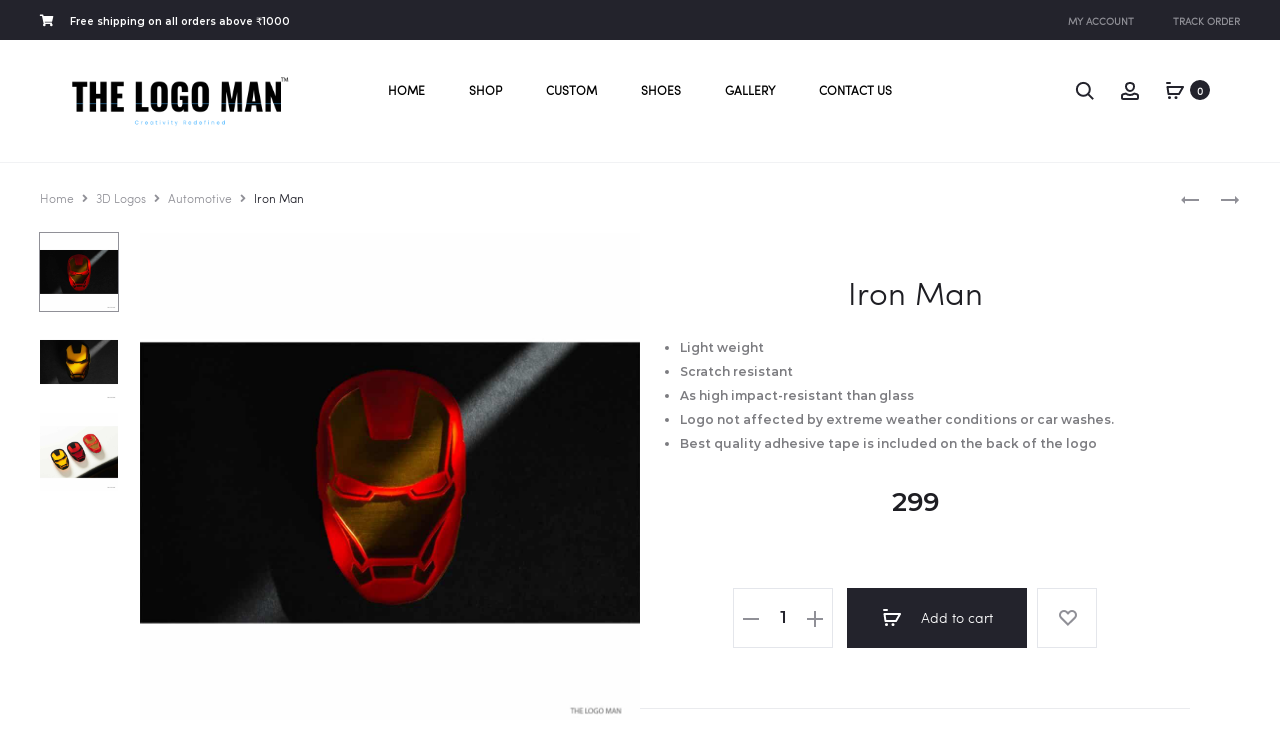

--- FILE ---
content_type: text/css
request_url: https://thelogoman.in/wp-content/plugins/WooCommerce_Instagram_Shop/assets/css/instashop.css?ver=5.9.12
body_size: 1210
content:
/*
Plugin Name: WooCommerce Instagram Shop
Plugin URI: http://www.criticalgears.com
Description: WooCommerce Instagram Shop plugin allows to create "shoppable" instagram feed page on your woocommerce. Visitors from your instagram will be able to click a link in your profile and land on "shoppable" instagram page on your site, from which they will be able to add to cart your instagram items.
Author: CriticalGears
Author URI: http://www.criticalgears.com
Version: 1.8
*/
@font-face{font-family:'FontAwesome';src:url('../fonts/fontawesome-webfont.eot?v=4.5.0');src:url('../fonts/fontawesome-webfont.eot?#iefix&v=4.5.0') format('embedded-opentype'),url('../fonts/fontawesome-webfont.woff2?v=4.5.0') format('woff2'),url('../fonts/fontawesome-webfont.woff?v=4.5.0') format('woff'),url('../fonts/fontawesome-webfont.ttf?v=4.5.0') format('truetype'),url('../fonts/fontawesome-webfont.svg?v=4.5.0#fontawesomeregular') format('svg');font-weight:normal;font-style:normal}

#instashop-admin .notification { font-size: 14px; }
#instashop-admin .tab2, #instashop-admin .tab3 { display: none; }
#instashop-admin a.nav-tab:focus { -webkit-box-shadow: none; box-shadow: none; }
#instashop-admin table.visitors-table td { width: 33.33%; border-top:1px solid #DCDCDC; border-bottom:1px solid #DCDCDC; text-align: center; color: #0073aa; font-size: 30px; }
#instashop-admin table.visitors-table td span { display: block; color: #444; font-size: 14px; }
#instashop-admin table.visitors-table td:nth-child(2) div { border-left:1px solid #DCDCDC; border-right: 1px solid #DCDCDC; }
#instashop-admin table.hashtag-table, #instashop-admin table.hashtag-table th, #instashop-admin table.hashtag-table td { border:1px solid #DCDCDC; }
#instashop-admin table.hashtag-table th { padding: 10px; background: #0073aa; color: #FFF; }
#instashop-admin table.hashtag-table td { padding: 10px; width: 25%; }
#instashop-admin table.hashtag-table tr:nth-of-type(even) td { background: #FDFDFD; }
#instashop-admin .top-plugin-help-box { background: url('../images/help_helpdesk.png') no-repeat; padding-top: 230px; padding-left:20px; width:597px; height: 72px; margin-bottom: 15px;   }
#instashop-admin .top-plugin-help-box a { margin-right: 20px; }
#instashop-admin .help1 { display: table; margin-bottom: 13px; }
#instashop-admin .help2 { margin: 0 13px 13px 0; display: inline-block; }

ul.wc-tabs li.instashop_options  a:before { font-family: FontAwesome !important; content:"\f16d" !important; }

.instashop_tab_options ul.tagit { width: calc(50% - 12px); border: 1px solid #ddd; -webkit-box-shadow: inset 0 1px 2px rgba(0,0,0,.07); box-shadow: inset 0 1px 2px rgba(0,0,0,.07); background-color: #fff; color: #32373c; outline: 0; -webkit-transition: 50ms border-color ease-in-out; transition: 50ms border-color ease-in-out; border-radius: 0; margin: 0; }
.instashop_tab_options ul.tagit li.tagit-choice { line-height: normal; }

#instashop_feed ul { list-style-type: none; margin: 0; padding: 0; }
#instashop_feed ul li {  margin: 0 0 5% 0; position: relative; line-height: 0; padding: 0; }
#instashop_feed ul li .instashopVariableOptions { display: none; background: rgba(255,255,255,0.9); width: 100%; height: 100%; position: absolute; z-index: 2; padding: 0 10%; margin-top: -100%; }
#instashop_feed ul li .instashopVariableOptions .instashopCloseOverlay { font-size: 20px; position: absolute; right: 10px; top: 10px; cursor: pointer; }
#instashop_feed ul li .instashopVariableOptions .instashopVarCont { top: 50%; -webkit-transform: translateY(-50%); -ms-transform: translateY(-50%); transform: translateY(-50%); position: relative; text-align: center; }
#instashop_feed ul li .instashopVariableOptions .instashopVarCont label { display: block; line-height: 1; margin-bottom: 10px; }
#instashop_feed ul li .instashopVariableOptions .instashopVarCont select { margin: 0 auto; max-width: 100%; }
#instashop_feed ul li .instashopVariableOptions .instashopVarCont a { margin: 10px 0 0 0; display: inline-block; float:none; }
#instashop_feed ul li > a { padding: 0; }
#instashop_feed ul li:hover > div.action.overlay { display: block; transition: all 0.6s ease; -webkit-transition: all 0.6s ease; }
#instashop_feed ul li div.action { text-align: center; padding: 10px 0; }
#instashop_feed ul li div.action.overlay { position: absolute; top: 0; padding: 0; background: rgba(0,0,0,0.5); height: 100%; width: 100%; display: none; z-index: 1; }
#instashop_feed ul li div.action.overlay a { position: relative; top: 50%; -webkit-transform: translateY(-50%); -ms-transform: translateY(-50%); transform: translateY(-50%); float: none; margin:0; }
#instashop_feed ul li div.action.overlay a:hover { opacity: 0.8; }
#instashop_feed ul li div.action.overlay a:after { display: none; }
#instashop_feed ul li div.action.below { position: absolute; width: 100%; display: flex; }
#instashop_feed ul li div.action a { margin: 0 auto; }
#instashop_feed ul li img { width: 100%; }
#instashop_feed ul.one-col li { width: 100%; float:left; }
#instashop_feed ul.two-col li { width: 45%; }
#instashop_feed ul.two-col li:nth-of-type(odd) { margin-right: 5%; float:left; }
#instashop_feed ul.two-col li:nth-of-type(even) { margin-left: 5%; float: right; }
#instashop_feed ul.three-col li { width: 30%; margin-right: 5%; float:left; }
#instashop_feed ul.three-col li:nth-of-type(3n) { margin-right: 0; float: right; }
#instashop_feed ul.four-col li { width: 22%; margin-right: 4%; margin-bottom: 4%; float:left; }
#instashop_feed ul.four-col li:nth-of-type(4n) { margin-right: 0; float: right; }
#instashop_feed ul.five-col li { width: 17.6%; margin-right: 3%; margin-bottom: 3%; float:left; }
#instashop_feed ul.five-col li:nth-of-type(5n) { margin-right: 0; float: right; }
#instashop_feed ul li:before { content: ""; display: block; margin-top: 100%; }
#instashop_feed ul li .instashop_img { position: absolute; top: 0; left: 0; bottom: 0; right: 0; background-size: cover; background-position: center; }

@media screen and (max-width: 767px) {
    #instashop_feed ul.four-col li, #instashop_feed ul.five-col li { width: 45%; }
    #instashop_feed ul.four-col li:nth-of-type(odd), #instashop_feed ul.five-col li:nth-of-type(odd) { margin-right: 5%; float:left; }
    #instashop_feed ul.four-col li:nth-of-type(even), #instashop_feed ul.five-col li:nth-of-type(even) { margin-left: 5%; margin-right: 0; float: right; }
}

--- FILE ---
content_type: application/javascript
request_url: https://thelogoman.in/wp-content/plugins/woocommerce-currency-switcher/js/active-filters-wrapper-frontend.js?ver=1.4.1.1
body_size: 8899
content:
(window.webpackWcBlocksJsonp = window.webpackWcBlocksJsonp || []).push([
    [11, 75],
    {
        113: function (e, t, r) {
            "use strict";
            r.d(t, "a", function () {
                return c;
            }),
                r.d(t, "b", function () {
                    return o;
                });
            var n = r(45);
            const c = function () {
                    let e = arguments.length > 0 && void 0 !== arguments[0] ? arguments[0] : [],
                        t = arguments.length > 1 ? arguments[1] : void 0,
                        r = arguments.length > 2 ? arguments[2] : void 0,
                        c = arguments.length > 3 && void 0 !== arguments[3] ? arguments[3] : "";
                    const o = e.filter((e) => e.attribute === r.taxonomy),
                        i = o.length ? o[0] : null;
                    if (!(i && i.slug && Array.isArray(i.slug) && i.slug.includes(c))) return;
                    const a = i.slug.filter((e) => e !== c),
                        l = e.filter((e) => e.attribute !== r.taxonomy);
                    a.length > 0 && ((i.slug = a.sort()), l.push(i)), t(Object(n.a)(l).asc("attribute"));
                },
                o = function () {
                    let e = arguments.length > 0 && void 0 !== arguments[0] ? arguments[0] : [],
                        t = arguments.length > 1 ? arguments[1] : void 0,
                        r = arguments.length > 2 ? arguments[2] : void 0,
                        c = arguments.length > 3 && void 0 !== arguments[3] ? arguments[3] : [],
                        o = arguments.length > 4 && void 0 !== arguments[4] ? arguments[4] : "in";
                    if (!r || !r.taxonomy) return [];
                    const i = e.filter((e) => e.attribute !== r.taxonomy);
                    return (
                        0 === c.length
                            ? t(i)
                            : (i.push({
                                  attribute: r.taxonomy,
                                  operator: o,
                                  slug: c
                                      .map((e) => {
                                          let { slug: t } = e;
                                          return t;
                                      })
                                      .sort(),
                              }),
                              t(Object(n.a)(i).asc("attribute"))),
                        i
                    );
                };
        },
        120: function (e, t, r) {
            "use strict";
            r.d(t, "a", function () {
                return o;
            }),
                r.d(t, "b", function () {
                    return i;
                });
            var n = r(2);
            r(141), r(4);
            const c = Object(n.getSetting)("attributes", []).reduce((e, t) => {
                    const r = (n = t) && n.attribute_name ? { id: parseInt(n.attribute_id, 10), name: n.attribute_name, taxonomy: "pa_" + n.attribute_name, label: n.attribute_label } : null;
                    var n;
                    return r && r.id && e.push(r), e;
                }, []),
                o = (e) => {
                    if (e) return c.find((t) => t.id === e);
                },
                i = (e) => {
                    if (e) return c.find((t) => t.taxonomy === e);
                };
        },
        140: function (e) {
            e.exports = JSON.parse(
                '{"name":"woocommerce/active-filters","version":"1.0.0","title":"Active Filters Controls","description":"Display the currently active filters.","category":"woocommerce","keywords":["WooCommerce"],"supports":{"html":false,"multiple":false,"inserter":false,"color":{"text":true,"background":false},"lock":false},"attributes":{"displayStyle":{"type":"string","default":"list"},"headingLevel":{"type":"number","default":3}},"textdomain":"woocommerce","apiVersion":2,"$schema":"https://schemas.wp.org/trunk/block.json"}'
            );
        },
        141: function (e, t, r) {
            "use strict";
            r.d(t, "b", function () {
                return c;
            }),
                r.d(t, "c", function () {
                    return o;
                }),
                r.d(t, "a", function () {
                    return a;
                });
            var n = r(21);
            const c = (e) =>
                    Object(n.b)(e, "count") &&
                    Object(n.b)(e, "description") &&
                    Object(n.b)(e, "id") &&
                    Object(n.b)(e, "name") &&
                    Object(n.b)(e, "parent") &&
                    Object(n.b)(e, "slug") &&
                    "number" == typeof e.count &&
                    "string" == typeof e.description &&
                    "number" == typeof e.id &&
                    "string" == typeof e.name &&
                    "number" == typeof e.parent &&
                    "string" == typeof e.slug,
                o = (e) => Array.isArray(e) && e.every(c),
                i = (e) =>
                    Object(n.b)(e, "attribute") &&
                    Object(n.b)(e, "operator") &&
                    Object(n.b)(e, "slug") &&
                    "string" == typeof e.attribute &&
                    "string" == typeof e.operator &&
                    Array.isArray(e.slug) &&
                    e.slug.every((e) => "string" == typeof e),
                a = (e) => Array.isArray(e) && e.every(i);
        },
        160: function (e, t, r) {
            "use strict";
            var n = r(0),
                c = r(1),
                o = r(33),
                i = r(2),
                a = r(5),
                l = r.n(a),
                s = r(20),
                u = r(65),
                b = r(21),
                f = r(141),
                d = r(69),
                p = r(62);
            r(227);
            var m = r(120),
                O = r(44),
                g = r(56),
                j = r(22),
                y = r(113),
                v = (e) => {
                    let { attributeObject: t, slugs: r = [], operator: a = "in", displayStyle: l, isLoadingCallback: s } = e;
                    const { results: b, isLoading: d } = Object(g.a)({ namespace: "/wc/store/v1", resourceName: "products/attributes/terms", resourceValues: [t.id] }),
                        [p, m] = Object(o.b)("attributes", []);
                    if (
                        (Object(n.useEffect)(() => {
                            s(d);
                        }, [d, s]),
                        !Array.isArray(b) || !Object(f.c)(b) || !Object(f.a)(p))
                    )
                        return null;
                    const v = t.label,
                        h = Object(i.getSettingWithCoercion)("is_rendering_php_template", !1, u.a);
                    return Object(n.createElement)(
                        "li",
                        null,
                        Object(n.createElement)("span", { className: "wc-block-active-filters__list-item-type" }, v, ":"),
                        Object(n.createElement)(
                            "ul",
                            null,
                            r.map((e, r) => {
                                const o = b.find((t) => t.slug === e);
                                if (!o) return null;
                                let i = "";
                                return (
                                    r > 0 && "and" === a && (i = Object(n.createElement)("span", { className: "wc-block-active-filters__list-item-operator" }, Object(c.__)("All", "woocommerce"))),
                                    Object(O.f)({
                                        type: v,
                                        name: Object(j.decodeEntities)(o.name || e),
                                        prefix: i,
                                        isLoading: d,
                                        removeCallback: () => {
                                            const r = p.find((e) => {
                                                let { attribute: r } = e;
                                                return r === "pa_" + t.name;
                                            });
                                            1 === (null == r ? void 0 : r.slug.length) ? Object(O.e)("query_type_" + t.name, "filter_" + t.name) : Object(O.e)({ ["filter_" + t.name]: e }), h || Object(y.a)(p, m, t, e);
                                        },
                                        showLabel: !1,
                                        displayStyle: l,
                                    })
                                );
                            })
                        )
                    );
                },
                h = (e) => {
                    let { displayStyle: t, isLoading: r } = e;
                    return r
                        ? Object(n.createElement)(
                              n.Fragment,
                              null,
                              [...Array("list" === t ? 2 : 3)].map((e, r) =>
                                  Object(n.createElement)("li", { className: "list" === t ? "show-loading-state-list" : "show-loading-state-chips", key: r }, Object(n.createElement)("span", { className: "show-loading-state__inner" }))
                              )
                          )
                        : null;
                },
                _ = r(47);
            t.a = (e) => {
                let { attributes: t, isEditor: r = !1 } = e;
                const a = Object(_.b)(),
                    g = (function () {
                        const e = Object(n.useRef)(!1);
                        return (
                            Object(n.useEffect)(
                                () => (
                                    (e.current = !0),
                                    () => {
                                        e.current = !1;
                                    }
                                ),
                                []
                            ),
                            Object(n.useCallback)(() => e.current, [])
                        );
                    })()(),
                    j = Object(i.getSettingWithCoercion)("is_rendering_php_template", !1, u.a),
                    [y, w] = Object(n.useState)(!0),
                    k = Object(O.c)() && !r && y,
                    [E, S] = Object(o.b)("attributes", []),
                    [A, N] = Object(o.b)("stock_status", []),
                    [x, C] = Object(o.b)("min_price"),
                    [R, L] = Object(o.b)("max_price"),
                    [F, T] = Object(o.b)("rating"),
                    Q = Object(i.getSetting)("stockStatusOptions", []),
                    z = Object(i.getSetting)("attributes", []),
                    P = Object(n.useMemo)(() => {
                        if (
                            k ||
                            0 === A.length ||
                            ((e = A), !Array.isArray(e) || !e.every((e) => ["instock", "outofstock", "onbackorder"].includes(e))) ||
                            !((e) => Object(b.a)(e) && Object.keys(e).every((e) => ["instock", "outofstock", "onbackorder"].includes(e)))(Q)
                        )
                            return null;
                        var e;
                        const r = Object(c.__)("Stock Status", "woocommerce");
                        return Object(n.createElement)(
                            "li",
                            null,
                            Object(n.createElement)("span", { className: "wc-block-active-filters__list-item-type" }, r, ":"),
                            Object(n.createElement)(
                                "ul",
                                null,
                                A.map((e) =>
                                    Object(O.f)({
                                        type: r,
                                        name: Q[e],
                                        removeCallback: () => {
                                            if ((Object(O.e)({ filter_stock_status: e }), !j)) {
                                                const t = A.filter((t) => t !== e);
                                                N(t);
                                            }
                                        },
                                        showLabel: !1,
                                        displayStyle: t.displayStyle,
                                    })
                                )
                            )
                        );
                    }, [k, Q, A, N, t.displayStyle, j]),
                    B = Object(n.useMemo)(
                        () =>
                            k || (!Number.isFinite(x) && !Number.isFinite(R))
                                ? null
                                : Object(O.f)({
                                      type: Object(c.__)("Price", "woocommerce"),
                                      name: Object(O.b)(x, R),
                                      removeCallback: () => {
                                          Object(O.e)("max_price", "min_price"), j || (C(void 0), L(void 0));
                                      },
                                      displayStyle: t.displayStyle,
                                  }),
                        [k, x, R, t.displayStyle, C, L, j]
                    ),
                    $ = Object(n.useMemo)(
                        () =>
                            (!Object(f.a)(E) && g) || (!E.length && !Object(O.g)(z))
                                ? (y && w(!1), null)
                                : E.map((e) => {
                                      const r = Object(m.b)(e.attribute);
                                      return r ? Object(n.createElement)(v, { attributeObject: r, displayStyle: t.displayStyle, slugs: e.slug, key: e.attribute, operator: e.operator, isLoadingCallback: w }) : (y && w(!1), null);
                                  }),
                        [E, g, z, y, t.displayStyle]
                    );
                Object(n.useEffect)(() => {
                    var e;
                    if (!j) return;
                    if (F.length && F.length > 0) return;
                    const t = null === (e = Object(d.d)("rating_filter")) || void 0 === e ? void 0 : e.toString();
                    t && T(t.split(","));
                }, [j, F, T]);
                const W = Object(n.useMemo)(() => {
                    if (k || 0 === F.length || ((e = F), !Array.isArray(e) || !e.every((e) => ["1", "2", "3", "4", "5"].includes(e)))) return null;
                    var e;
                    const r = Object(c.__)("Rating", "woocommerce");
                    return Object(n.createElement)(
                        "li",
                        null,
                        Object(n.createElement)("span", { className: "wc-block-active-filters__list-item-type" }, r, ":"),
                        Object(n.createElement)(
                            "ul",
                            null,
                            F.map((e) =>
                                Object(O.f)({
                                    type: r,
                                    name: Object(c.sprintf)(
                                        /* translators: %s is referring to the average rating value */
                                        Object(c.__)("Rated %s out of 5", "woocommerce"),
                                        e
                                    ),
                                    removeCallback: () => {
                                        if ((Object(O.e)({ rating_filter: e }), !j)) {
                                            const t = F.filter((t) => t !== e);
                                            T(t);
                                        }
                                    },
                                    showLabel: !1,
                                    displayStyle: t.displayStyle,
                                })
                            )
                        )
                    );
                }, [k, F, T, t.displayStyle, j]);
                if (!k && !(E.length > 0 || A.length > 0 || F.length > 0 || Number.isFinite(x) || Number.isFinite(R)) && !r) return a(!1), null;
                const Y = "h" + t.headingLevel,
                    V = Object(n.createElement)(Y, { className: "wc-block-active-filters__title" }, t.heading),
                    D = k ? Object(n.createElement)(p.a, null, V) : V;
                if (!Object(i.getSettingWithCoercion)("has_filterable_products", !1, u.a)) return a(!1), null;
                a(!0);
                const K = l()("wc-block-active-filters__list", { "wc-block-active-filters__list--chips": "chips" === t.displayStyle, "wc-block-active-filters--loading": k });
                return Object(n.createElement)(
                    n.Fragment,
                    null,
                    !r && t.heading && D,
                    Object(n.createElement)(
                        "div",
                        { className: "wc-block-active-filters" },
                        Object(n.createElement)(
                            "ul",
                            { className: K },
                            r
                                ? Object(n.createElement)(
                                      n.Fragment,
                                      null,
                                      Object(O.f)({ type: Object(c.__)("Size", "woocommerce"), name: Object(c.__)("Small", "woocommerce"), displayStyle: t.displayStyle }),
                                      Object(O.f)({ type: Object(c.__)("Color", "woocommerce"), name: Object(c.__)("Blue", "woocommerce"), displayStyle: t.displayStyle })
                                  )
                                : Object(n.createElement)(n.Fragment, null, Object(n.createElement)(h, { isLoading: k, displayStyle: t.displayStyle }), B, P, $, W)
                        ),
                        k
                            ? Object(n.createElement)("span", { className: "wc-block-active-filters__clear-all-placeholder" })
                            : Object(n.createElement)(
                                  "button",
                                  {
                                      className: "wc-block-active-filters__clear-all",
                                      onClick: () => {
                                          Object(O.a)(), j || (C(void 0), L(void 0), S([]), N([]), T([]));
                                      },
                                  },
                                  Object(n.createElement)(s.a, { label: Object(c.__)("Clear All", "woocommerce"), screenReaderLabel: Object(c.__)("Clear All Filters", "woocommerce") })
                              )
                    )
                );
            };
        },
        20: function (e, t, r) {
            "use strict";
            var n = r(0),
                c = r(5),
                o = r.n(c);
            t.a = (e) => {
                let t,
                    { label: r, screenReaderLabel: c, wrapperElement: i, wrapperProps: a = {} } = e;
                const l = null != r,
                    s = null != c;
                return !l && s
                    ? ((t = i || "span"), (a = { ...a, className: o()(a.className, "screen-reader-text") }), Object(n.createElement)(t, a, c))
                    : ((t = i || n.Fragment),
                      l && s && r !== c
                          ? Object(n.createElement)(t, a, Object(n.createElement)("span", { "aria-hidden": "true" }, r), Object(n.createElement)("span", { className: "screen-reader-text" }, c))
                          : Object(n.createElement)(t, a, r));
            };
        },
        21: function (e, t, r) {
            "use strict";
            r.d(t, "a", function () {
                return c;
            }),
                r.d(t, "b", function () {
                    return o;
                });
            var n = r(38);
            const c = (e) => !Object(n.a)(e) && e instanceof Object && e.constructor === Object;
            function o(e, t) {
                return c(e) && t in e;
            }
        },
        225: function (e, t) {},
        226: function (e, t, r) {
            "use strict";
            var n = r(0),
                c = r(12);
            const o = Object(n.createElement)(
                c.SVG,
                { xmlns: "http://www.w3.org/2000/svg", viewBox: "0 0 24 24" },
                Object(n.createElement)(c.Path, { d: "M12 13.06l3.712 3.713 1.061-1.06L13.061 12l3.712-3.712-1.06-1.06L12 10.938 8.288 7.227l-1.061 1.06L10.939 12l-3.712 3.712 1.06 1.061L12 13.061z" })
            );
            t.a = o;
        },
        227: function (e, t) {},
        236: function (e, t, r) {
            "use strict";
            var n = r(13),
                c = r.n(n),
                o = r(0),
                i = r(5),
                a = r.n(i),
                l = r(1),
                s = r(82),
                u = r(226);
            r(225);
            var b = (e) => {
                let { text: t, screenReaderText: r = "", element: n = "li", className: i = "", radius: l = "small", children: s = null, ...u } = e;
                const b = n,
                    f = a()(i, "wc-block-components-chip", "wc-block-components-chip--radius-" + l),
                    d = Boolean(r && r !== t);
                return Object(o.createElement)(
                    b,
                    c()({ className: f }, u),
                    Object(o.createElement)("span", { "aria-hidden": d, className: "wc-block-components-chip__text" }, t),
                    d && Object(o.createElement)("span", { className: "screen-reader-text" }, r),
                    s
                );
            };
            t.a = (e) => {
                let { ariaLabel: t = "", className: r = "", disabled: n = !1, onRemove: i = () => {}, removeOnAnyClick: f = !1, text: d, screenReaderText: p = "", ...m } = e;
                const O = f ? "span" : "button";
                if (!t) {
                    const e = p && "string" == typeof p ? p : d;
                    t =
                        "string" != typeof e
                            ? /* translators: Remove chip. */
                              Object(l.__)("Remove", "woocommerce")
                            : Object(l.sprintf)(
                                  /* translators: %s text of the chip to remove. */
                                  Object(l.__)('Remove "%s"', "woocommerce"),
                                  e
                              );
                }
                const g = {
                        "aria-label": t,
                        disabled: n,
                        onClick: i,
                        onKeyDown: (e) => {
                            ("Backspace" !== e.key && "Delete" !== e.key) || i();
                        },
                    },
                    j = f ? g : {},
                    y = f ? { "aria-hidden": !0 } : g;
                return Object(o.createElement)(
                    b,
                    c()({}, m, j, { className: a()(r, "is-removable"), element: f ? "button" : m.element, screenReaderText: p, text: d }),
                    Object(o.createElement)(O, c()({ className: "wc-block-components-chip__remove" }, y), Object(o.createElement)(s.a, { className: "wc-block-components-chip__remove-icon", icon: u.a, size: 16 }))
                );
            };
        },
        24: function (e, t, r) {
            "use strict";
            r.d(t, "a", function () {
                return o;
            });
            var n = r(0);
            const c = Object(n.createContext)("page"),
                o = () => Object(n.useContext)(c);
            c.Provider;
        },
        27: function (e, t, r) {
            "use strict";
            r.d(t, "a", function () {
                return i;
            });
            var n = r(0),
                c = r(14),
                o = r.n(c);
            function i(e) {
                const t = Object(n.useRef)(e);
                return o()(e, t.current) || (t.current = e), t.current;
            }
        },
        28: function (e, t, r) {
            "use strict";
            r.d(t, "a", function () {
                return n;
            });
            const n = (e) => "string" == typeof e;
        },
        283: function (e, t, r) {
            "use strict";
            r.d(t, "a", function () {
                return n;
            });
            var n = function () {
                return (n =
                    Object.assign ||
                    function (e) {
                        for (var t, r = 1, n = arguments.length; r < n; r++) for (var c in (t = arguments[r])) Object.prototype.hasOwnProperty.call(t, c) && (e[c] = t[c]);
                        return e;
                    }).apply(this, arguments);
            };
            Object.create, Object.create;
        },
        284: function (e, t, r) {
            "use strict";
            function n(e) {
                return e.toLowerCase();
            }
            r.d(t, "a", function () {
                return i;
            });
            var c = [/([a-z0-9])([A-Z])/g, /([A-Z])([A-Z][a-z])/g],
                o = /[^A-Z0-9]+/gi;
            function i(e, t) {
                void 0 === t && (t = {});
                for (
                    var r = t.splitRegexp,
                        i = void 0 === r ? c : r,
                        l = t.stripRegexp,
                        s = void 0 === l ? o : l,
                        u = t.transform,
                        b = void 0 === u ? n : u,
                        f = t.delimiter,
                        d = void 0 === f ? " " : f,
                        p = a(a(e, i, "$1\0$2"), s, "\0"),
                        m = 0,
                        O = p.length;
                    "\0" === p.charAt(m);

                )
                    m++;
                for (; "\0" === p.charAt(O - 1); ) O--;
                return p.slice(m, O).split("\0").map(b).join(d);
            }
            function a(e, t, r) {
                return t instanceof RegExp
                    ? e.replace(t, r)
                    : t.reduce(function (e, t) {
                          return e.replace(t, r);
                      }, e);
            }
        },
        288: function (e, t, r) {
            "use strict";
            r.d(t, "a", function () {
                return o;
            });
            var n = r(283),
                c = r(284);
            function o(e, t) {
                return (
                    void 0 === t && (t = {}),
                    (function (e, t) {
                        return void 0 === t && (t = {}), Object(c.a)(e, Object(n.a)({ delimiter: "." }, t));
                    })(e, Object(n.a)({ delimiter: "-" }, t))
                );
            }
        },
        290: function (e, t, r) {
            "use strict";
            r.d(t, "a", function () {
                return b;
            });
            var n = r(5),
                c = r.n(n),
                o = r(21),
                i = r(28),
                a = r(288),
                l = r(132);
            function s() {
                let e = arguments.length > 0 && void 0 !== arguments[0] ? arguments[0] : {};
                const t = {};
                return (
                    Object(l.getCSSRules)(e, { selector: "" }).forEach((e) => {
                        t[e.key] = e.value;
                    }),
                    t
                );
            }
            function u(e, t) {
                return e && t ? `has-${Object(a.a)(t)}-${e}` : "";
            }
            const b = (e) => {
                const t = ((e) => {
                        const t = Object(o.a)(e) ? e : { style: {} };
                        let r = t.style;
                        return Object(i.a)(r) && (r = JSON.parse(r) || {}), Object(o.a)(r) || (r = {}), { ...t, style: r };
                    })(e),
                    r = (function (e) {
                        var t, r, n, i, a, l, b;
                        const { backgroundColor: f, textColor: d, gradient: p, style: m } = e,
                            O = u("background-color", f),
                            g = u("color", d),
                            j = (function (e) {
                                if (e) return `has-${e}-gradient-background`;
                            })(p),
                            y = j || (null == m || null === (t = m.color) || void 0 === t ? void 0 : t.gradient);
                        return {
                            className: c()(g, j, {
                                [O]: !y && !!O,
                                "has-text-color": d || (null == m || null === (r = m.color) || void 0 === r ? void 0 : r.text),
                                "has-background": f || (null == m || null === (n = m.color) || void 0 === n ? void 0 : n.background) || p || (null == m || null === (i = m.color) || void 0 === i ? void 0 : i.gradient),
                                "has-link-color": Object(o.a)(null == m || null === (a = m.elements) || void 0 === a ? void 0 : a.link)
                                    ? null == m || null === (l = m.elements) || void 0 === l || null === (b = l.link) || void 0 === b
                                        ? void 0
                                        : b.color
                                    : void 0,
                            }),
                            style: s({ color: (null == m ? void 0 : m.color) || {} }),
                        };
                    })(t),
                    n = (function (e) {
                        var t;
                        const r = (null === (t = e.style) || void 0 === t ? void 0 : t.border) || {};
                        return {
                            className: (function (e) {
                                var t;
                                const { borderColor: r, style: n } = e,
                                    o = r ? u("border-color", r) : "";
                                return c()({ "has-border-color": r || (null == n || null === (t = n.border) || void 0 === t ? void 0 : t.color), borderColorClass: o });
                            })(e),
                            style: s({ border: r }),
                        };
                    })(t),
                    a = (function (e) {
                        var t;
                        return { className: void 0, style: s({ spacing: (null === (t = e.style) || void 0 === t ? void 0 : t.spacing) || {} }) };
                    })(t),
                    l = ((e) => {
                        const t = Object(o.a)(e.style.typography) ? e.style.typography : {},
                            r = Object(i.a)(t.fontFamily) ? t.fontFamily : "";
                        return {
                            className: e.fontFamily ? `has-${e.fontFamily}-font-family` : r,
                            style: {
                                fontSize: e.fontSize ? `var(--wp--preset--font-size--${e.fontSize})` : t.fontSize,
                                fontStyle: t.fontStyle,
                                fontWeight: t.fontWeight,
                                letterSpacing: t.letterSpacing,
                                lineHeight: t.lineHeight,
                                textDecoration: t.textDecoration,
                                textTransform: t.textTransform,
                            },
                        };
                    })(t);
                return { className: c()(l.className, r.className, n.className, a.className), style: { ...l.style, ...r.style, ...n.style, ...a.style } };
            };
        },
        33: function (e, t, r) {
            "use strict";
            r.d(t, "a", function () {
                return b;
            }),
                r.d(t, "b", function () {
                    return f;
                }),
                r.d(t, "c", function () {
                    return d;
                });
            var n = r(3),
                c = r(4),
                o = r(0),
                i = r(14),
                a = r.n(i),
                l = r(27),
                s = r(57),
                u = r(24);
            const b = (e) => {
                    const t = Object(u.a)();
                    e = e || t;
                    const r = Object(c.useSelect)((t) => t(n.QUERY_STATE_STORE_KEY).getValueForQueryContext(e, void 0), [e]),
                        { setValueForQueryContext: i } = Object(c.useDispatch)(n.QUERY_STATE_STORE_KEY);
                    return [
                        r,
                        Object(o.useCallback)(
                            (t) => {
                                i(e, t);
                            },
                            [e, i]
                        ),
                    ];
                },
                f = (e, t, r) => {
                    const i = Object(u.a)();
                    r = r || i;
                    const a = Object(c.useSelect)((c) => c(n.QUERY_STATE_STORE_KEY).getValueForQueryKey(r, e, t), [r, e]),
                        { setQueryValue: l } = Object(c.useDispatch)(n.QUERY_STATE_STORE_KEY);
                    return [
                        a,
                        Object(o.useCallback)(
                            (t) => {
                                l(r, e, t);
                            },
                            [r, e, l]
                        ),
                    ];
                },
                d = (e, t) => {
                    const r = Object(u.a)();
                    t = t || r;
                    const [n, c] = b(t),
                        i = Object(l.a)(n),
                        f = Object(l.a)(e),
                        d = Object(s.a)(f),
                        p = Object(o.useRef)(!1);
                    return (
                        Object(o.useEffect)(() => {
                            a()(d, f) || (c(Object.assign({}, i, f)), (p.current = !0));
                        }, [i, f, d, c]),
                        p.current ? [n, c] : [e, c]
                    );
                };
        },
        38: function (e, t, r) {
            "use strict";
            r.d(t, "a", function () {
                return n;
            });
            const n = (e) => null === e;
        },
        44: function (e, t, r) {
            "use strict";
            r.d(t, "b", function () {
                return p;
            }),
                r.d(t, "f", function () {
                    return m;
                }),
                r.d(t, "e", function () {
                    return O;
                }),
                r.d(t, "a", function () {
                    return y;
                }),
                r.d(t, "c", function () {
                    return v;
                }),
                r.d(t, "g", function () {
                    return h;
                }),
                r.d(t, "d", function () {
                    return _;
                });
            var n = r(0),
                c = r(1),
                o = r(39),
                i = r(236),
                a = r(20),
                l = r(15),
                s = r(69),
                u = r(82),
                b = r(226),
                f = r(28),
                d = r(140);
            const p = (e, t) =>
                    Number.isFinite(e) && Number.isFinite(t)
                        ? Object(c.sprintf)(
                              /* translators: %1$s min price, %2$s max price */
                              Object(c.__)("Between %1$s and %2$s", "woocommerce"),
                              Object(o.formatPrice)(woocs_convert_price_filter(e)),
                              Object(o.formatPrice)(woocs_convert_price_filter(t))
                          )
                        : Number.isFinite(e)
                        ? Object(c.sprintf)(
                              /* translators: %s min price */
                              Object(c.__)("From %s", "woocommerce"),
                              Object(o.formatPrice)(woocs_convert_price_filter(e))
                          )
                        : Object(c.sprintf)(
                              /* translators: %s max price */
                              Object(c.__)("Up to %s", "woocommerce"),
                              Object(o.formatPrice)(woocs_convert_price_filter(t))
                          ),
                m = (e) => {
                    let { type: t, name: r, prefix: o = "", removeCallback: l = () => null, showLabel: s = !0, displayStyle: f } = e;
                    const d = o ? Object(n.createElement)(n.Fragment, null, o, " ", r) : r,
                        p = Object(c.sprintf)(
                            /* translators: %s attribute value used in the filter. For example: yellow, green, small, large. */
                            Object(c.__)("Remove %s filter", "woocommerce"),
                            r
                        );
                    return Object(n.createElement)(
                        "li",
                        { className: "wc-block-active-filters__list-item", key: t + ":" + r },
                        s && Object(n.createElement)("span", { className: "wc-block-active-filters__list-item-type" }, t + ": "),
                        "chips" === f
                            ? Object(n.createElement)(i.a, { element: "span", text: d, onRemove: l, radius: "large", ariaLabel: p })
                            : Object(n.createElement)(
                                  "span",
                                  { className: "wc-block-active-filters__list-item-name" },
                                  Object(n.createElement)(
                                      "button",
                                      { className: "wc-block-active-filters__list-item-remove", onClick: l },
                                      Object(n.createElement)(u.a, { className: "wc-block-components-chip__remove-icon", icon: b.a, size: 16 }),
                                      Object(n.createElement)(a.a, { screenReaderLabel: p })
                                  ),
                                  d
                              )
                    );
                },
                O = function () {
                    if (!window) return;
                    const e = window.location.href,
                        t = Object(l.getQueryArgs)(e),
                        r = Object(l.removeQueryArgs)(e, ...Object.keys(t));
                    for (var n = arguments.length, c = new Array(n), o = 0; o < n; o++) c[o] = arguments[o];
                    c.forEach((e) => {
                        if ("string" == typeof e) return delete t[e];
                        if ("object" == typeof e) {
                            const r = Object.keys(e)[0],
                                n = t[r].toString().split(",");
                            t[r] = n.filter((t) => t !== e[r]).join(",");
                        }
                    });
                    const i = Object.fromEntries(
                            Object.entries(t).filter((e) => {
                                let [, t] = e;
                                return t;
                            })
                        ),
                        a = Object(l.addQueryArgs)(r, i);
                    Object(s.c)(a);
                },
                g = ["min_price", "max_price", "rating_filter", "filter_", "query_type_"],
                j = (e) => {
                    let t = !1;
                    for (let r = 0; g.length > r; r++) {
                        const n = g[r];
                        if (n === e.substring(0, n.length)) {
                            t = !0;
                            break;
                        }
                    }
                    return t;
                },
                y = () => {
                    if (!window) return;
                    const e = window.location.href,
                        t = Object(l.getQueryArgs)(e),
                        r = Object(l.removeQueryArgs)(e, ...Object.keys(t)),
                        n = Object.fromEntries(
                            Object.keys(t)
                                .filter((e) => !j(e))
                                .map((e) => [e, t[e]])
                        ),
                        c = Object(l.addQueryArgs)(r, n);
                    Object(s.c)(c);
                },
                v = () => {
                    if (!window) return !1;
                    const e = window.location.href,
                        t = Object(l.getQueryArgs)(e),
                        r = Object.keys(t);
                    let n = !1;
                    for (let e = 0; r.length > e; e++) {
                        const t = r[e];
                        if (j(t)) {
                            n = !0;
                            break;
                        }
                    }
                    return n;
                },
                h = (e) => {
                    if (!window) return !1;
                    const t = e.map((e) => "filter_" + e.attribute_name),
                        r = window.location.href,
                        n = Object(l.getQueryArgs)(r),
                        c = Object.keys(n);
                    let o = !1;
                    for (let e = 0; c.length > e; e++) {
                        const r = c[e];
                        if (t.includes(r)) {
                            o = !0;
                            break;
                        }
                    }
                    return o;
                },
                _ = (e) => ({
                    heading: Object(f.a)(null == e ? void 0 : e.heading) ? e.heading : "",
                    headingLevel: (Object(f.a)(null == e ? void 0 : e.headingLevel) && parseInt(e.headingLevel, 10)) || d.attributes.headingLevel.default,
                    displayStyle: (Object(f.a)(null == e ? void 0 : e.displayStyle) && e.displayStyle) || d.attributes.displayStyle.default,
                });
        },
        45: function (e, t, r) {
            "use strict";
            r.d(t, "a", function () {
                return s;
            });
            var n = function (e) {
                    return function (t, r, n) {
                        return e(t, r, n) * n;
                    };
                },
                c = function (e, t) {
                    if (e) throw Error("Invalid sort config: " + t);
                },
                o = function (e) {
                    var t = e || {},
                        r = t.asc,
                        o = t.desc,
                        i = r ? 1 : -1,
                        a = r || o;
                    return c(!a, "Expected `asc` or `desc` property"), c(r && o, "Ambiguous object with `asc` and `desc` config properties"), { order: i, sortBy: a, comparer: e.comparer && n(e.comparer) };
                };
            var i = function (e, t, r, n) {
                return Array.isArray(t)
                    ? (Array.isArray(r) && r.length < 2 && (r = r[0]),
                      t.sort(
                          (function e(t, r, n) {
                              if (void 0 === t || !0 === t)
                                  return function (e, t) {
                                      return r(e, t, n);
                                  };
                              if ("string" == typeof t)
                                  return (
                                      c(t.includes("."), "String syntax not allowed for nested properties."),
                                      function (e, c) {
                                          return r(e[t], c[t], n);
                                      }
                                  );
                              if ("function" == typeof t)
                                  return function (e, c) {
                                      return r(t(e), t(c), n);
                                  };
                              if (Array.isArray(t)) {
                                  var i = (function (e) {
                                      return function t(r, n, c, i, a, l, s) {
                                          var u, b;
                                          if ("string" == typeof r) (u = l[r]), (b = s[r]);
                                          else {
                                              if ("function" != typeof r) {
                                                  var f = o(r);
                                                  return t(f.sortBy, n, c, f.order, f.comparer || e, l, s);
                                              }
                                              (u = r(l)), (b = r(s));
                                          }
                                          var d = a(u, b, i);
                                          return (0 === d || (null == u && null == b)) && n.length > c ? t(n[c], n, c + 1, i, a, l, s) : d;
                                      };
                                  })(r);
                                  return function (e, c) {
                                      return i(t[0], t, 1, n, r, e, c);
                                  };
                              }
                              var a = o(t);
                              return e(a.sortBy, a.comparer || r, a.order);
                          })(r, n, e)
                      ))
                    : t;
            };
            function a(e) {
                var t = n(e.comparer);
                return function (r) {
                    var n = Array.isArray(r) && !e.inPlaceSorting ? r.slice() : r;
                    return {
                        asc: function (e) {
                            return i(1, n, e, t);
                        },
                        desc: function (e) {
                            return i(-1, n, e, t);
                        },
                        by: function (e) {
                            return i(1, n, e, t);
                        },
                    };
                };
            }
            var l = function (e, t, r) {
                    return null == e ? r : null == t ? -r : typeof e != typeof t ? (typeof e < typeof t ? -1 : 1) : e < t ? -1 : e > t ? 1 : 0;
                },
                s = a({ comparer: l });
            a({ comparer: l, inPlaceSorting: !0 });
        },
        481: function (e, t, r) {
            "use strict";
            r.r(t);
            var n = r(0),
                c = r(5),
                o = r.n(c),
                i = r(290),
                a = r(28),
                l = r(160),
                s = r(44);
            t.default = (e) => {
                const t = Object(i.a)(e),
                    r = Object(s.d)(e);
                return Object(n.createElement)("div", { className: o()(Object(a.a)(e.className) ? e.className : "", t.className), style: t.style }, Object(n.createElement)(l.a, { isEditor: !1, attributes: r }));
            };
        },
        5: function (e, t, r) {
            var n;
            !(function () {
                "use strict";
                var r = {}.hasOwnProperty;
                function c() {
                    for (var e = [], t = 0; t < arguments.length; t++) {
                        var n = arguments[t];
                        if (n) {
                            var o = typeof n;
                            if ("string" === o || "number" === o) e.push(n);
                            else if (Array.isArray(n)) {
                                if (n.length) {
                                    var i = c.apply(null, n);
                                    i && e.push(i);
                                }
                            } else if ("object" === o)
                                if (n.toString === Object.prototype.toString) for (var a in n) r.call(n, a) && n[a] && e.push(a);
                                else e.push(n.toString());
                        }
                    }
                    return e.join(" ");
                }
                e.exports
                    ? ((c.default = c), (e.exports = c))
                    : void 0 ===
                          (n = function () {
                              return c;
                          }.apply(t, [])) || (e.exports = n);
            })();
        },
        56: function (e, t, r) {
            "use strict";
            r.d(t, "a", function () {
                return a;
            });
            var n = r(3),
                c = r(4),
                o = r(0),
                i = r(27);
            const a = (e) => {
                const { namespace: t, resourceName: r, resourceValues: a = [], query: l = {}, shouldSelect: s = !0 } = e;
                if (!t || !r) throw new Error("The options object must have valid values for the namespace and the resource properties.");
                const u = Object(o.useRef)({ results: [], isLoading: !0 }),
                    b = Object(i.a)(l),
                    f = Object(i.a)(a),
                    d = (() => {
                        const [, e] = Object(o.useState)();
                        return Object(o.useCallback)((t) => {
                            e(() => {
                                throw t;
                            });
                        }, []);
                    })(),
                    p = Object(c.useSelect)(
                        (e) => {
                            if (!s) return null;
                            const c = e(n.COLLECTIONS_STORE_KEY),
                                o = [t, r, b, f],
                                i = c.getCollectionError(...o);
                            if (i) {
                                if (!(i instanceof Error)) throw new Error("TypeError: `error` object is not an instance of Error constructor");
                                d(i);
                            }
                            return { results: c.getCollection(...o), isLoading: !c.hasFinishedResolution("getCollection", o) };
                        },
                        [t, r, f, b, s]
                    );
                return null !== p && (u.current = p), u.current;
            };
        },
        57: function (e, t, r) {
            "use strict";
            r.d(t, "a", function () {
                return c;
            });
            var n = r(0);
            function c(e, t) {
                const r = Object(n.useRef)();
                return (
                    Object(n.useEffect)(() => {
                        r.current === e || (t && !t(e, r.current)) || (r.current = e);
                    }, [e, t]),
                    r.current
                );
            }
        },
        62: function (e, t, r) {
            "use strict";
            var n = r(0);
            r(90),
                (t.a = (e) => {
                    let { children: t } = e;
                    return Object(n.createElement)("div", { className: "wc-block-filter-title-placeholder" }, t);
                });
        },
        65: function (e, t, r) {
            "use strict";
            r.d(t, "a", function () {
                return n;
            });
            const n = (e) => "boolean" == typeof e;
        },
        69: function (e, t, r) {
            "use strict";
            r.d(t, "b", function () {
                return a;
            }),
                r.d(t, "a", function () {
                    return l;
                }),
                r.d(t, "d", function () {
                    return s;
                }),
                r.d(t, "c", function () {
                    return u;
                }),
                r.d(t, "e", function () {
                    return b;
                });
            var n = r(15),
                c = r(2),
                o = r(65);
            const i = Object(c.getSettingWithCoercion)("is_rendering_php_template", !1, o.a),
                a = "query_type_",
                l = "filter_";
            function s(e) {
                return window ? Object(n.getQueryArg)(window.location.href, e) : null;
            }
            function u(e) {
                i ? (window.location.href = e) : window.history.replaceState({}, "", e);
            }
            const b = (e) => {
                const t = Object(n.getQueryArgs)(e);
                return Object(n.addQueryArgs)(e, t);
            };
        },
        82: function (e, t, r) {
            "use strict";
            var n = r(0);
            t.a = function (e) {
                let { icon: t, size: r = 24, ...c } = e;
                return Object(n.cloneElement)(t, { width: r, height: r, ...c });
            };
        },
        90: function (e, t) {},
    },
]);
